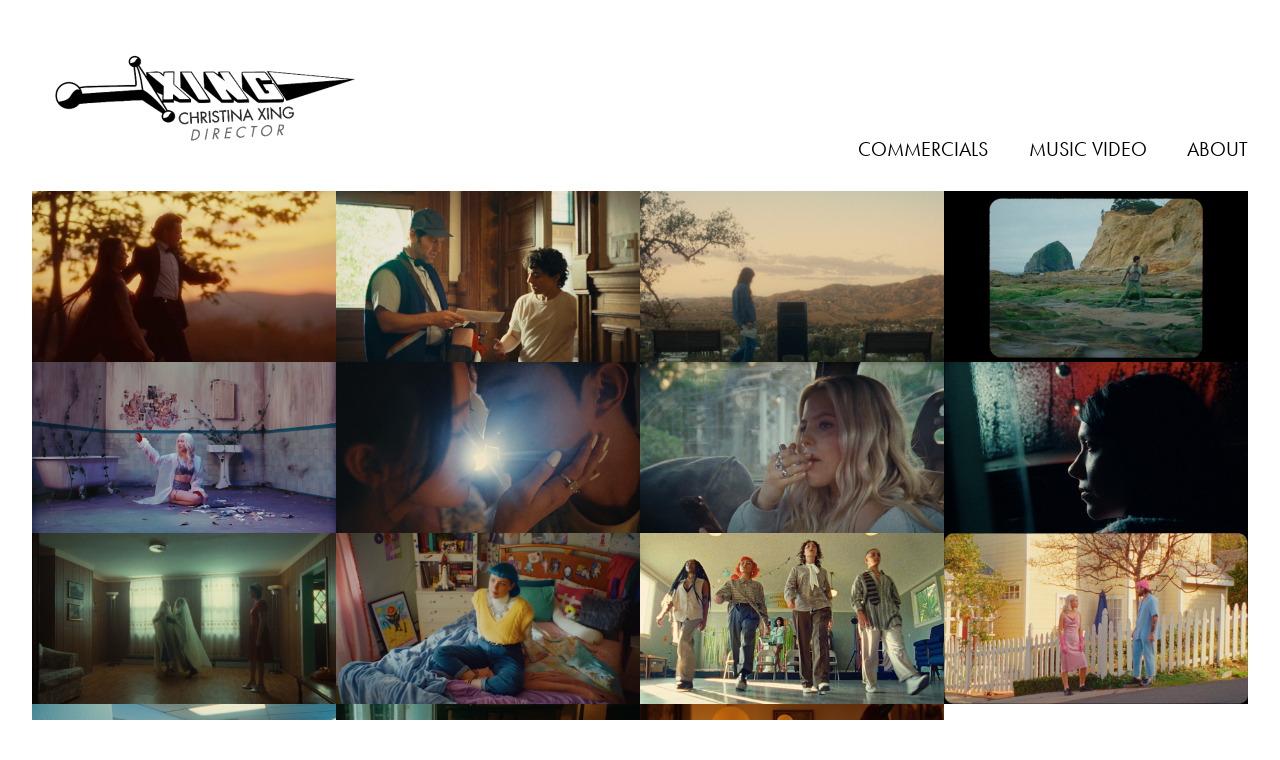

--- FILE ---
content_type: text/html; charset=utf-8
request_url: https://christinaxing.com/music-video
body_size: 9513
content:



<!DOCTYPE html>
<html class="no-js custom-fonts" lang="en-US">
    <head prefix="og: http://ogp.me/ns#">
        <link rel="preconnect" href="https://christinaxing.com">
        <link rel="preconnect" href="//static.fabrik.io" />
        <link rel="preconnect" href="//blob.fabrik.io" />
        <meta charset="UTF-8">
        <link rel="canonical" href="https://christinaxing.com/music-video" />
        <title>MUSIC VIDEO - Christina Xing / Director</title>
        <meta name="description" content="Christina xing is a freelance director working on commercials, music videos and narratives." />
        <meta name="keywords" content="christina xing, christina xing director, christina xing film, christina xing filmmaker, xing film, christina, xing" />
        <meta name="url" content="https://christinaxing.com/music-video" />
        <meta property="og:url" content="https://christinaxing.com/music-video" />
        <meta property="og:title" content="MUSIC VIDEO" />
        <meta property="og:description" content="Christina xing is a freelance director working on commercials, music videos and narratives." />
        <meta property="og:site_name" content="Christina Xing / Director" />
        <meta property="og:type" content="article" />        
        <meta content="https://static.fabrik.io/1dd9/bc3c19a9a4bf6ecb.png?lossless=1&amp;w=1280&amp;h=1280&amp;fit=max&amp;s=65b2bbaeef21a512261423cf11641ab6" name="twitter:image" /><meta content="https://static.fabrik.io/1dd9/bc3c19a9a4bf6ecb.png?lossless=1&amp;w=1280&amp;h=1280&amp;fit=max&amp;s=65b2bbaeef21a512261423cf11641ab6" property="og:image" /><meta content="image/png" property="og:image:type" /><meta content="https://static.fabrik.io/1dd9/77e53110c569e800.png?lossless=1&amp;w=1280&amp;h=1280&amp;fit=max&amp;s=0a9032d3139b22f38ff4724e16a9346f" property="og:image" /><meta content="image/png" property="og:image:type" /><meta content="https://static.fabrik.io/1dd9/cc1b9f6cadd4850d.png?lossless=1&amp;w=1280&amp;h=1280&amp;fit=max&amp;s=6e460314513b4efad4a23927ce983c9b" property="og:image" /><meta content="image/png" property="og:image:type" /><meta content="https://static.fabrik.io/1dd9/3f9feecb6ea8c1ed.png?lossless=1&amp;w=1280&amp;h=1280&amp;fit=max&amp;s=b68c34fec7781c0bb3bf5e21b791274c" property="og:image" /><meta content="image/png" property="og:image:type" />        
        
        <meta name="twitter:card" content="summary_large_image" />

            <link rel="shortcut icon" href="https://static.fabrik.io/1dd9/91fffa4cdcbaeb6f.ico?s=e1cd8e4b88005f0cb567de3680749328" /> 

            <link rel="apple-touch-icon" href="https://static.fabrik.io/1dd9/391c1bcd0dfec733.png?s=f117ab5c0313b1991dd16b31278d821b" /> 


        <link href="https://blob.fabrik.io/static/2c96dd/core/fabrik.min.css" rel="stylesheet">


        
        
            <script defer src="https://cloud.umami.is/script.js" data-website-id="059b79ea-6263-4a20-947a-862fbfc8d8ad"></script>
        

        
    <meta name="viewport" content="width=device-width, initial-scale=1.0">

    <style>
        :root {
            --site-title-display: none;
            --site-subtitle-display: none; 
            --site-logo-display: block;
            --brand-text-display: none;
            --thumbnails-subtitle: block;
        }
    </style>

    <link href="https://blob.fabrik.io/1dd9/calico-vars-6d5ffd2e71b5d90e.css" rel="stylesheet" /><link href="https://blob.fabrik.io/static/2c96dd/calico/theme.css" rel="stylesheet" />

    <style>


            .main-footer-upper p {
                margin: 0 auto;
            }
                    .play:before {
            content: "Play";
        }
    </style>

    

    <style>
/* .fab-categories-details .overlay strong, .fab-categories-details .overlay em, .fab-pages-home .overlay strong, .fab-pages-home .overlay em, .fab-pages-home .project-block-titles .text-default, .fab-categories-details .project-block-titles .text-default {
   display: none;
  } */

.fab-pages-details-about .content-text figure {
  margin: auto;
  }
  
  .main-header {
    padding-top: 1rem;
    padding-bottom: 0;
  }
</style></head>

    <body class="fab-portfolios-details fab-categories-details fab-portfolios-details-music-video fab-categories-details-music-video tpl-portfolio-thumbnails full-screen social-icon-family-round-stroke-icons">

        


<div class="site-wrap overlay-enabled">

    <header class="main-header">
        <div class="capped">
            <div class="main-header-container">
                <div class="main-header-titles">
                    
    <a href="/" class="brand brand-img brand-png">
        <img src="https://static.fabrik.io/1dd9/136455ee0f2c33d8.png?lossless=1&amp;w=682&amp;fit=max&amp;s=776675bd71090908850888d0f5ee7c52" alt="Christina Xing" />
    </a>

<a href="/" class="brand brand-text">

    <span class="brand-title">Christina Xing</span>

        <span class="brand-subtitle">Director</span>

</a>
                </div>

                <nav class="main-header-nav">
                    <button class="mobile-nav-link">
                        <i class="icon icon-menu"></i>
                    </button>
                    
    <ul class="menu">

          <li class="">

                <a href="/commercial" target="_self">COMMERCIALS</a>

          </li>
          <li class="active">

                <a href="/music-video" target="_self">MUSIC VIDEO</a>

          </li>
          <li class="">

                <a href="/pages/about" target="_self">ABOUT</a>

          </li>
    </ul>

                </nav>
            </div>
        </div>
        <nav class="mobile-nav">
            
    <ul class="menu">

          <li class="">

                <a href="/commercial" target="_self">COMMERCIALS</a>

          </li>
          <li class="active">

                <a href="/music-video" target="_self">MUSIC VIDEO</a>

          </li>
          <li class="">

                <a href="/pages/about" target="_self">ABOUT</a>

          </li>
    </ul>

        </nav>

    </header>

    <main role="main" class="main-body">
        

<div class="category-details-page">
    <div class="capped">
        


<div class="sortable">

        <div class="sortable-media">
            <div class="container-wrap">
                <div class="container">
                    <div class="row col-xs-1 col-sm-3 col-md-4 col-lg-4 col-xl-4">


                            

    <div class="col item">
        <a href="/portfolio/bella-poarch-sweet-delusion" class="project-link mfp-iframe" data-src="https://vimeo.com/1020063043"  >

            <div class="placeholder ratio-16:9">

                        <img alt="Bella Poarch - Sweet Delusion" data-src="https://static.fabrik.io/1dd9/bc3c19a9a4bf6ecb.png?lossless=1&amp;w=720&amp;fit=crop&amp;ar=16:9&amp;s=1c0163e234087ac4cc340709fc103767" data-srcset="https://static.fabrik.io/1dd9/bc3c19a9a4bf6ecb.png?lossless=1&amp;w=480&amp;fit=crop&amp;ar=16:9&amp;s=472bde9f9c82754b1672cfd5e285a28f 480w,https://static.fabrik.io/1dd9/bc3c19a9a4bf6ecb.png?lossless=1&amp;w=720&amp;fit=crop&amp;ar=16:9&amp;s=1c0163e234087ac4cc340709fc103767 720w,https://static.fabrik.io/1dd9/bc3c19a9a4bf6ecb.png?lossless=1&amp;w=960&amp;fit=crop&amp;ar=16:9&amp;s=ab1fd0e5e8e5381a8cd76eca3c1afdc0 960w,https://static.fabrik.io/1dd9/bc3c19a9a4bf6ecb.png?lossless=1&amp;w=1280&amp;fit=crop&amp;ar=16:9&amp;s=7b35313c8f5835b849e7bcfa2da4febd 1280w,https://static.fabrik.io/1dd9/bc3c19a9a4bf6ecb.png?lossless=1&amp;w=1680&amp;fit=crop&amp;ar=16:9&amp;s=4b1f6da4e7ab5dd1e0ad8fce24d06100 1680w,https://static.fabrik.io/1dd9/bc3c19a9a4bf6ecb.png?lossless=1&amp;w=1920&amp;fit=crop&amp;ar=16:9&amp;s=5a9be506cce5c603d04c5be515654073 1920w,https://static.fabrik.io/1dd9/bc3c19a9a4bf6ecb.png?lossless=1&amp;w=2560&amp;fit=crop&amp;ar=16:9&amp;s=32724d0786e8a091ecca20b5808a863b 2560w,https://static.fabrik.io/1dd9/bc3c19a9a4bf6ecb.png?lossless=1&amp;w=3840&amp;fit=crop&amp;ar=16:9&amp;s=cc383d90f647da2b12d05db177a1b109 3840w" data-sizes="auto" class="lazyload" data-w="1908" data-h="1066" data-ar="954:533"></img>

            </div>

            <div class="overlay">
                <div>
                    <strong>Bella Poarch - Sweet Delusion</strong>
                        <em>MUSIC VIDEO</em>
                </div>
            </div>
        </a>
    </div>
    <div class="col item">
        <a href="/portfolio/claud-a-good-thing" class="project-link mfp-iframe" data-src="https://vimeo.com/845586754"  >

            <div class="placeholder ratio-16:9">

                        <img alt="Claud - A Good Thing" data-src="https://static.fabrik.io/1dd9/77e53110c569e800.png?lossless=1&amp;w=720&amp;fit=crop&amp;ar=16:9&amp;s=a49b1a7a2d4d0084d2ac786232ec5e63" data-srcset="https://static.fabrik.io/1dd9/77e53110c569e800.png?lossless=1&amp;w=480&amp;fit=crop&amp;ar=16:9&amp;s=b19b68d40ea53f115d2cd7d73e206fc4 480w,https://static.fabrik.io/1dd9/77e53110c569e800.png?lossless=1&amp;w=720&amp;fit=crop&amp;ar=16:9&amp;s=a49b1a7a2d4d0084d2ac786232ec5e63 720w,https://static.fabrik.io/1dd9/77e53110c569e800.png?lossless=1&amp;w=960&amp;fit=crop&amp;ar=16:9&amp;s=dcc4e9068bcfdaf587723de79e7cd97c 960w,https://static.fabrik.io/1dd9/77e53110c569e800.png?lossless=1&amp;w=1280&amp;fit=crop&amp;ar=16:9&amp;s=9040de523c47be3612e47b56a95c6c36 1280w,https://static.fabrik.io/1dd9/77e53110c569e800.png?lossless=1&amp;w=1680&amp;fit=crop&amp;ar=16:9&amp;s=87fa69637eb1748e25adce767d62c68d 1680w,https://static.fabrik.io/1dd9/77e53110c569e800.png?lossless=1&amp;w=1920&amp;fit=crop&amp;ar=16:9&amp;s=73efcb77f59ae6681d56acd6bcddba30 1920w,https://static.fabrik.io/1dd9/77e53110c569e800.png?lossless=1&amp;w=2560&amp;fit=crop&amp;ar=16:9&amp;s=bf772e5a6f355890f10721471d3b81ca 2560w,https://static.fabrik.io/1dd9/77e53110c569e800.png?lossless=1&amp;w=3840&amp;fit=crop&amp;ar=16:9&amp;s=4b2a79b8b0fa0415f33c2875fe64ab0c 3840w" data-sizes="auto" class="lazyload"></img>

            </div>

            <div class="overlay">
                <div>
                    <strong>Claud - A Good Thing</strong>
                        <em>MUSIC VIDEO</em>
                </div>
            </div>
        </a>
    </div>
    <div class="col item">
        <a href="/portfolio/courtney-barnett-write-a-list-of-things-to-look-forward-to" class="project-link mfp-iframe" data-src="https://vimeo.com/617695086"  >

            <div class="placeholder ratio-16:9">

                        <img alt="Courtney Barnett - Write A List Of Things To Look Forward To" data-src="https://static.fabrik.io/1dd9/cc1b9f6cadd4850d.png?lossless=1&amp;w=720&amp;fit=crop&amp;ar=16:9&amp;s=b991ec5f68e65146ca8e41aa09f00a24" data-srcset="https://static.fabrik.io/1dd9/cc1b9f6cadd4850d.png?lossless=1&amp;w=480&amp;fit=crop&amp;ar=16:9&amp;s=857f934901e22ee8d3af44056e43c430 480w,https://static.fabrik.io/1dd9/cc1b9f6cadd4850d.png?lossless=1&amp;w=720&amp;fit=crop&amp;ar=16:9&amp;s=b991ec5f68e65146ca8e41aa09f00a24 720w,https://static.fabrik.io/1dd9/cc1b9f6cadd4850d.png?lossless=1&amp;w=960&amp;fit=crop&amp;ar=16:9&amp;s=1330ed9c5d0cc202b3ab8ab01836a7a4 960w,https://static.fabrik.io/1dd9/cc1b9f6cadd4850d.png?lossless=1&amp;w=1280&amp;fit=crop&amp;ar=16:9&amp;s=f6949097218c069d428c1a74d0d3aa95 1280w,https://static.fabrik.io/1dd9/cc1b9f6cadd4850d.png?lossless=1&amp;w=1680&amp;fit=crop&amp;ar=16:9&amp;s=10f1e06641733118accfb8acc734c2ca 1680w,https://static.fabrik.io/1dd9/cc1b9f6cadd4850d.png?lossless=1&amp;w=1920&amp;fit=crop&amp;ar=16:9&amp;s=c2695d9603485d6e003d7e47f06e4e05 1920w,https://static.fabrik.io/1dd9/cc1b9f6cadd4850d.png?lossless=1&amp;w=2560&amp;fit=crop&amp;ar=16:9&amp;s=6a77dbf976de087aa0118888d99be6ab 2560w,https://static.fabrik.io/1dd9/cc1b9f6cadd4850d.png?lossless=1&amp;w=3840&amp;fit=crop&amp;ar=16:9&amp;s=c255f95efaba282a5547eacce37b6c0e 3840w" data-sizes="auto" class="lazyload"></img>

            </div>

            <div class="overlay">
                <div>
                    <strong>Courtney Barnett - Write A List Of Things To Look Forward To</strong>
                        <em>MUSIC VIDEO</em>
                </div>
            </div>
        </a>
    </div>
    <div class="col item">
        <a href="/portfolio/jeremy-zucker-ok" class="project-link mfp-iframe" data-src="https://www.youtube.com/watch?v=3Pf90HeM1Zc"  >

            <div class="placeholder ratio-16:9">

                        <img alt="Jeremy Zucker - OK" data-src="https://static.fabrik.io/1dd9/3f9feecb6ea8c1ed.png?lossless=1&amp;w=720&amp;fit=crop&amp;ar=16:9&amp;s=79d23bd5391755bd1f1258abeed7f4d8" data-srcset="https://static.fabrik.io/1dd9/3f9feecb6ea8c1ed.png?lossless=1&amp;w=480&amp;fit=crop&amp;ar=16:9&amp;s=2d3642d69b32f75d3a34015293077084 480w,https://static.fabrik.io/1dd9/3f9feecb6ea8c1ed.png?lossless=1&amp;w=720&amp;fit=crop&amp;ar=16:9&amp;s=79d23bd5391755bd1f1258abeed7f4d8 720w,https://static.fabrik.io/1dd9/3f9feecb6ea8c1ed.png?lossless=1&amp;w=960&amp;fit=crop&amp;ar=16:9&amp;s=74491962e94747099df9e351e3486d87 960w,https://static.fabrik.io/1dd9/3f9feecb6ea8c1ed.png?lossless=1&amp;w=1280&amp;fit=crop&amp;ar=16:9&amp;s=b2b2d63076fbbf8d5ebedd8d06641585 1280w,https://static.fabrik.io/1dd9/3f9feecb6ea8c1ed.png?lossless=1&amp;w=1680&amp;fit=crop&amp;ar=16:9&amp;s=27a199ad9e19b64d595a6947a2c81019 1680w,https://static.fabrik.io/1dd9/3f9feecb6ea8c1ed.png?lossless=1&amp;w=1920&amp;fit=crop&amp;ar=16:9&amp;s=9a6eb9954dd1c9a24b3a7c5d7fc8c1aa 1920w,https://static.fabrik.io/1dd9/3f9feecb6ea8c1ed.png?lossless=1&amp;w=2560&amp;fit=crop&amp;ar=16:9&amp;s=4929aaa03fa18fc67ed7d1ad4ada7d2b 2560w,https://static.fabrik.io/1dd9/3f9feecb6ea8c1ed.png?lossless=1&amp;w=3840&amp;fit=crop&amp;ar=16:9&amp;s=ee4af7470989b37d095d47ee393584fa 3840w" data-sizes="auto" class="lazyload"></img>

            </div>

            <div class="overlay">
                <div>
                    <strong>Jeremy Zucker - OK</strong>
                        <em>MUSIC VIDEO</em>
                </div>
            </div>
        </a>
    </div>
    <div class="col item">
        <a href="/portfolio/bella-poarch-will-you-always-love-her" class="project-link mfp-iframe" data-src="https://www.youtube.com/watch?v=vS-ufq001Ss"  >

            <div class="placeholder ratio-16:9">

                        <img alt="Bella Poarch - Will You Always Love Her?" data-src="https://static.fabrik.io/1dd9/eff2fbb657ab816b.png?lossless=1&amp;w=720&amp;fit=crop&amp;ar=16:9&amp;s=541a3e97583cb0b3336fdc9f6890b1b5" data-srcset="https://static.fabrik.io/1dd9/eff2fbb657ab816b.png?lossless=1&amp;w=480&amp;fit=crop&amp;ar=16:9&amp;s=9efadb0a4c103f97e0d3e89af575e034 480w,https://static.fabrik.io/1dd9/eff2fbb657ab816b.png?lossless=1&amp;w=720&amp;fit=crop&amp;ar=16:9&amp;s=541a3e97583cb0b3336fdc9f6890b1b5 720w,https://static.fabrik.io/1dd9/eff2fbb657ab816b.png?lossless=1&amp;w=960&amp;fit=crop&amp;ar=16:9&amp;s=a712a64cef7be081048d29ceac6148c0 960w,https://static.fabrik.io/1dd9/eff2fbb657ab816b.png?lossless=1&amp;w=1280&amp;fit=crop&amp;ar=16:9&amp;s=792c7db612b254d4736bf49217cb7497 1280w,https://static.fabrik.io/1dd9/eff2fbb657ab816b.png?lossless=1&amp;w=1680&amp;fit=crop&amp;ar=16:9&amp;s=333dc2d1190a0000c5fb76a80a007bc2 1680w,https://static.fabrik.io/1dd9/eff2fbb657ab816b.png?lossless=1&amp;w=1920&amp;fit=crop&amp;ar=16:9&amp;s=f9bc6c2225adfef5007c50d0f2e9a6cf 1920w,https://static.fabrik.io/1dd9/eff2fbb657ab816b.png?lossless=1&amp;w=2560&amp;fit=crop&amp;ar=16:9&amp;s=3736f815c769b1879eadd15651d7605d 2560w,https://static.fabrik.io/1dd9/eff2fbb657ab816b.png?lossless=1&amp;w=3840&amp;fit=crop&amp;ar=16:9&amp;s=444223de6c78dafd030d0802b89dbcbf 3840w" data-sizes="auto" class="lazyload" data-w="1115" data-h="622" data-ar="1115:622"></img>

            </div>

            <div class="overlay">
                <div>
                    <strong>Bella Poarch - Will You Always Love Her?</strong>
                        <em>MUSIC VIDEO</em>
                </div>
            </div>
        </a>
    </div>
    <div class="col item">
        <a href="/portfolio/gi-dle-i-do-a-love-story-in-los-angeles" class="project-link mfp-iframe" data-src="https://www.youtube.com/watch?v=1u3zlCiIwwk"  >

            <div class="placeholder ratio-16:9">

                        <img alt="(G)I-DLE - I DO: A Love Story In Los Angeles" data-src="https://static.fabrik.io/1dd9/6b0c4e37fff8d228.png?lossless=1&amp;w=720&amp;fit=crop&amp;ar=16:9&amp;s=8d8eecb347cf4c00c4315b9725bc3d95" data-srcset="https://static.fabrik.io/1dd9/6b0c4e37fff8d228.png?lossless=1&amp;w=480&amp;fit=crop&amp;ar=16:9&amp;s=46f616f1ccdc405e4edbe7c8d09b1350 480w,https://static.fabrik.io/1dd9/6b0c4e37fff8d228.png?lossless=1&amp;w=720&amp;fit=crop&amp;ar=16:9&amp;s=8d8eecb347cf4c00c4315b9725bc3d95 720w,https://static.fabrik.io/1dd9/6b0c4e37fff8d228.png?lossless=1&amp;w=960&amp;fit=crop&amp;ar=16:9&amp;s=6fd24dfeea0c2333a1bf243796727bf2 960w,https://static.fabrik.io/1dd9/6b0c4e37fff8d228.png?lossless=1&amp;w=1280&amp;fit=crop&amp;ar=16:9&amp;s=85beafd252e2d934c12cb900ecc1937d 1280w,https://static.fabrik.io/1dd9/6b0c4e37fff8d228.png?lossless=1&amp;w=1680&amp;fit=crop&amp;ar=16:9&amp;s=112ca58e31f8788b30fe4059d48c66cf 1680w,https://static.fabrik.io/1dd9/6b0c4e37fff8d228.png?lossless=1&amp;w=1920&amp;fit=crop&amp;ar=16:9&amp;s=38d7cf7e18cd23cc7e044581a92f42d1 1920w,https://static.fabrik.io/1dd9/6b0c4e37fff8d228.png?lossless=1&amp;w=2560&amp;fit=crop&amp;ar=16:9&amp;s=eda89a3fdb24ef2cc99a2490ae4f6559 2560w,https://static.fabrik.io/1dd9/6b0c4e37fff8d228.png?lossless=1&amp;w=3840&amp;fit=crop&amp;ar=16:9&amp;s=2db8e76e155f46350a1252e44d961ee0 3840w" data-sizes="auto" class="lazyload" data-w="1608" data-h="896" data-ar="201:112"></img>

            </div>

            <div class="overlay">
                <div>
                    <strong>(G)I-DLE - I DO: A Love Story In Los Angeles</strong>
                        <em>MUSIC VIDEO</em>
                </div>
            </div>
        </a>
    </div>
    <div class="col item">
        <a href="/portfolio/renee-rapp-dont-tell-my-mom" class="project-link mfp-iframe" data-src="https://www.youtube.com/watch?v=5yeDzD5dXfI"  >

            <div class="placeholder ratio-16:9">

                        <img alt="Rene&#xE9; Rapp - Don&#x27;t Tell My Mom" data-src="https://static.fabrik.io/1dd9/a97d32d9b85ae508.png?lossless=1&amp;w=720&amp;fit=crop&amp;ar=16:9&amp;s=84c82e53ba0a7c0aaef840f6e7611c71" data-srcset="https://static.fabrik.io/1dd9/a97d32d9b85ae508.png?lossless=1&amp;w=480&amp;fit=crop&amp;ar=16:9&amp;s=d29ff279d8ae77e099b1c9a22c19fb50 480w,https://static.fabrik.io/1dd9/a97d32d9b85ae508.png?lossless=1&amp;w=720&amp;fit=crop&amp;ar=16:9&amp;s=84c82e53ba0a7c0aaef840f6e7611c71 720w,https://static.fabrik.io/1dd9/a97d32d9b85ae508.png?lossless=1&amp;w=960&amp;fit=crop&amp;ar=16:9&amp;s=4c541efbc54965122609af37a335576c 960w,https://static.fabrik.io/1dd9/a97d32d9b85ae508.png?lossless=1&amp;w=1280&amp;fit=crop&amp;ar=16:9&amp;s=5c086fe74f7895338dba80f392f27ee3 1280w,https://static.fabrik.io/1dd9/a97d32d9b85ae508.png?lossless=1&amp;w=1680&amp;fit=crop&amp;ar=16:9&amp;s=fe71e4f63f8f82f6edaeaa783201f276 1680w,https://static.fabrik.io/1dd9/a97d32d9b85ae508.png?lossless=1&amp;w=1920&amp;fit=crop&amp;ar=16:9&amp;s=a654eb76ae35bc409cd2271dbfb73991 1920w,https://static.fabrik.io/1dd9/a97d32d9b85ae508.png?lossless=1&amp;w=2560&amp;fit=crop&amp;ar=16:9&amp;s=09db479e5f251759b62db055d6b33463 2560w,https://static.fabrik.io/1dd9/a97d32d9b85ae508.png?lossless=1&amp;w=3840&amp;fit=crop&amp;ar=16:9&amp;s=0d412b22c98ac5d0d73672adc33b6767 3840w" data-sizes="auto" class="lazyload" data-w="3456" data-h="1842" data-ar="576:307"></img>

            </div>

            <div class="overlay">
                <div>
                    <strong>Rene&#xE9; Rapp - Don&#x27;t Tell My Mom</strong>
                        <em>MUSIC VIDEO</em>
                </div>
            </div>
        </a>
    </div>
    <div class="col item">
        <a href="/portfolio/kflay-nothing-can-kill-us" class="project-link mfp-iframe" data-src="https://vimeo.com/642494177"  >

            <div class="placeholder ratio-16:9">

                        <img alt="K.Flay - Nothing Can Kill Us" data-src="https://static.fabrik.io/1dd9/8d7003ac3545930f.png?lossless=1&amp;w=720&amp;fit=crop&amp;ar=16:9&amp;s=c3bb1a0ec7ab964e38d23a3f9c9f6804" data-srcset="https://static.fabrik.io/1dd9/8d7003ac3545930f.png?lossless=1&amp;w=480&amp;fit=crop&amp;ar=16:9&amp;s=a3f4c98c6a460a50ec3445aaad58cbd6 480w,https://static.fabrik.io/1dd9/8d7003ac3545930f.png?lossless=1&amp;w=720&amp;fit=crop&amp;ar=16:9&amp;s=c3bb1a0ec7ab964e38d23a3f9c9f6804 720w,https://static.fabrik.io/1dd9/8d7003ac3545930f.png?lossless=1&amp;w=960&amp;fit=crop&amp;ar=16:9&amp;s=078f137ca7fa9659a961bbb572493194 960w,https://static.fabrik.io/1dd9/8d7003ac3545930f.png?lossless=1&amp;w=1280&amp;fit=crop&amp;ar=16:9&amp;s=e82fce830b37880358cff2186f484099 1280w,https://static.fabrik.io/1dd9/8d7003ac3545930f.png?lossless=1&amp;w=1680&amp;fit=crop&amp;ar=16:9&amp;s=5ceacd38615f1a5f078c5e6369b7cf8e 1680w,https://static.fabrik.io/1dd9/8d7003ac3545930f.png?lossless=1&amp;w=1920&amp;fit=crop&amp;ar=16:9&amp;s=d85daa40598bc81fb7d84c0fdb2ca489 1920w,https://static.fabrik.io/1dd9/8d7003ac3545930f.png?lossless=1&amp;w=2560&amp;fit=crop&amp;ar=16:9&amp;s=2f301f60d15edf24c64c526f58ae91d9 2560w,https://static.fabrik.io/1dd9/8d7003ac3545930f.png?lossless=1&amp;w=3840&amp;fit=crop&amp;ar=16:9&amp;s=eaa08dad8f32af330b2001cdf1d3c2c5 3840w" data-sizes="auto" class="lazyload"></img>

            </div>

            <div class="overlay">
                <div>
                    <strong>K.Flay - Nothing Can Kill Us</strong>
                        <em>MUSIC VIDEO</em>
                </div>
            </div>
        </a>
    </div>
    <div class="col item">
        <a href="/portfolio/frances-forever-paranoia-party" class="project-link mfp-iframe" data-src="https://vimeo.com/568839479"  >

            <div class="placeholder ratio-16:9">

                        <img alt="Frances Forever - Paranoia Party" data-src="https://static.fabrik.io/1dd9/a3deda3539373f68.jpeg?lossless=1&amp;w=720&amp;fit=crop&amp;ar=16:9&amp;s=aeb05852b4cf00f764c75b046cf53c6a" data-srcset="https://static.fabrik.io/1dd9/a3deda3539373f68.jpeg?lossless=1&amp;w=480&amp;fit=crop&amp;ar=16:9&amp;s=c3bfdc6c53ac8178d93a5887bd4c5068 480w,https://static.fabrik.io/1dd9/a3deda3539373f68.jpeg?lossless=1&amp;w=720&amp;fit=crop&amp;ar=16:9&amp;s=aeb05852b4cf00f764c75b046cf53c6a 720w,https://static.fabrik.io/1dd9/a3deda3539373f68.jpeg?lossless=1&amp;w=960&amp;fit=crop&amp;ar=16:9&amp;s=5a5d61315b7ca2effa0cd93586e95e4f 960w,https://static.fabrik.io/1dd9/a3deda3539373f68.jpeg?lossless=1&amp;w=1280&amp;fit=crop&amp;ar=16:9&amp;s=0e8fc31ad1c6878f162162beafe3eb78 1280w,https://static.fabrik.io/1dd9/a3deda3539373f68.jpeg?lossless=1&amp;w=1680&amp;fit=crop&amp;ar=16:9&amp;s=590934ddf934da989a0f1db5255623fd 1680w,https://static.fabrik.io/1dd9/a3deda3539373f68.jpeg?lossless=1&amp;w=1920&amp;fit=crop&amp;ar=16:9&amp;s=4103135e77ac93812b18b5ac4d628855 1920w,https://static.fabrik.io/1dd9/a3deda3539373f68.jpeg?lossless=1&amp;w=2560&amp;fit=crop&amp;ar=16:9&amp;s=e511dcf1806649ba32636ebad3444093 2560w,https://static.fabrik.io/1dd9/a3deda3539373f68.jpeg?lossless=1&amp;w=3840&amp;fit=crop&amp;ar=16:9&amp;s=f9d18c6d809cf8658535c71ece474ca2 3840w" data-sizes="auto" class="lazyload"></img>

            </div>

            <div class="overlay">
                <div>
                    <strong>Frances Forever - Paranoia Party</strong>
                        <em>MUSIC VIDEO</em>
                </div>
            </div>
        </a>
    </div>
    <div class="col item">
        <a href="/portfolio/frances-forever-space-girl" class="project-link mfp-iframe" data-src="https://vimeo.com/516005280"  >

            <div class="placeholder ratio-16:9">

                        <img alt="Frances Forever - Space Girl" data-src="https://static.fabrik.io/1dd9/45fe196d028cf163.png?lossless=1&amp;w=720&amp;fit=crop&amp;ar=16:9&amp;s=16cb39b512530cc84279e63e0a47460d" data-srcset="https://static.fabrik.io/1dd9/45fe196d028cf163.png?lossless=1&amp;w=480&amp;fit=crop&amp;ar=16:9&amp;s=5e5adb36d14b5806d2c405b93f60db6b 480w,https://static.fabrik.io/1dd9/45fe196d028cf163.png?lossless=1&amp;w=720&amp;fit=crop&amp;ar=16:9&amp;s=16cb39b512530cc84279e63e0a47460d 720w,https://static.fabrik.io/1dd9/45fe196d028cf163.png?lossless=1&amp;w=960&amp;fit=crop&amp;ar=16:9&amp;s=b443a8df52d17739d2f37efee09fea7a 960w,https://static.fabrik.io/1dd9/45fe196d028cf163.png?lossless=1&amp;w=1280&amp;fit=crop&amp;ar=16:9&amp;s=f9d6cd7b516bbb3e00a471ab322d3e07 1280w,https://static.fabrik.io/1dd9/45fe196d028cf163.png?lossless=1&amp;w=1680&amp;fit=crop&amp;ar=16:9&amp;s=d5a30b055b613a0e3857f93c174cb9fe 1680w,https://static.fabrik.io/1dd9/45fe196d028cf163.png?lossless=1&amp;w=1920&amp;fit=crop&amp;ar=16:9&amp;s=434cbec7f6cf2789a94be64d225202c6 1920w,https://static.fabrik.io/1dd9/45fe196d028cf163.png?lossless=1&amp;w=2560&amp;fit=crop&amp;ar=16:9&amp;s=fc5e17338fc3dd6a040bb71cd0fe3893 2560w,https://static.fabrik.io/1dd9/45fe196d028cf163.png?lossless=1&amp;w=3840&amp;fit=crop&amp;ar=16:9&amp;s=8448cfd19421214a1ccd7f7418914287 3840w" data-sizes="auto" class="lazyload"></img>

            </div>

            <div class="overlay">
                <div>
                    <strong>Frances Forever - Space Girl</strong>
                        <em>MUSIC VIDEO</em>
                </div>
            </div>
        </a>
    </div>
    <div class="col item">
        <a href="/portfolio/claud-gold" class="project-link mfp-iframe" data-src="https://vimeo.com/467831639"  >

            <div class="placeholder ratio-16:9">

                        <img alt="Claud - Gold" data-src="https://static.fabrik.io/1dd9/9d59897a79924de.png?lossless=1&amp;w=720&amp;fit=crop&amp;ar=16:9&amp;s=897faa4b072849bf6aaff9eda7b7800c" data-srcset="https://static.fabrik.io/1dd9/9d59897a79924de.png?lossless=1&amp;w=480&amp;fit=crop&amp;ar=16:9&amp;s=da1d494b3f6f06ff53176eaebdd2e792 480w,https://static.fabrik.io/1dd9/9d59897a79924de.png?lossless=1&amp;w=720&amp;fit=crop&amp;ar=16:9&amp;s=897faa4b072849bf6aaff9eda7b7800c 720w,https://static.fabrik.io/1dd9/9d59897a79924de.png?lossless=1&amp;w=960&amp;fit=crop&amp;ar=16:9&amp;s=5b9d63c542bdc07a8d47eb6ec75e8bc2 960w,https://static.fabrik.io/1dd9/9d59897a79924de.png?lossless=1&amp;w=1280&amp;fit=crop&amp;ar=16:9&amp;s=07bd61d856f0276b5ebe0cd01dbc26e7 1280w,https://static.fabrik.io/1dd9/9d59897a79924de.png?lossless=1&amp;w=1680&amp;fit=crop&amp;ar=16:9&amp;s=db4f197bc9569faa7c579174949d46c4 1680w,https://static.fabrik.io/1dd9/9d59897a79924de.png?lossless=1&amp;w=1920&amp;fit=crop&amp;ar=16:9&amp;s=b9204952693902a38eef1f13853f9356 1920w,https://static.fabrik.io/1dd9/9d59897a79924de.png?lossless=1&amp;w=2560&amp;fit=crop&amp;ar=16:9&amp;s=30ab50fb7378870dfcbffbcd95e92275 2560w,https://static.fabrik.io/1dd9/9d59897a79924de.png?lossless=1&amp;w=3840&amp;fit=crop&amp;ar=16:9&amp;s=fb80dea68741d0d3e3bf53e5825410d6 3840w" data-sizes="auto" class="lazyload"></img>

            </div>

            <div class="overlay">
                <div>
                    <strong>Claud - Gold</strong>
                        <em>MUSIC VIDEO</em>
                </div>
            </div>
        </a>
    </div>
    <div class="col item">
        <a href="/portfolio/fiji-blue-it-takes-two" class="project-link mfp-iframe" data-src="https://vimeo.com/516101659"  >

            <div class="placeholder ratio-16:9">

                        <img alt="Fiji Blue - It Takes Two" data-src="https://static.fabrik.io/1dd9/77befe83fa34974c.png?lossless=1&amp;w=720&amp;fit=crop&amp;ar=16:9&amp;s=b166f64f1014d45b9c0643f138fa9f8b" data-srcset="https://static.fabrik.io/1dd9/77befe83fa34974c.png?lossless=1&amp;w=480&amp;fit=crop&amp;ar=16:9&amp;s=5746ee4918e863a5243861ce7998900a 480w,https://static.fabrik.io/1dd9/77befe83fa34974c.png?lossless=1&amp;w=720&amp;fit=crop&amp;ar=16:9&amp;s=b166f64f1014d45b9c0643f138fa9f8b 720w,https://static.fabrik.io/1dd9/77befe83fa34974c.png?lossless=1&amp;w=960&amp;fit=crop&amp;ar=16:9&amp;s=7745873047130f2c34ed0240f09ec949 960w,https://static.fabrik.io/1dd9/77befe83fa34974c.png?lossless=1&amp;w=1280&amp;fit=crop&amp;ar=16:9&amp;s=5eb16c86c0873b500cf40c2e2cfba059 1280w,https://static.fabrik.io/1dd9/77befe83fa34974c.png?lossless=1&amp;w=1680&amp;fit=crop&amp;ar=16:9&amp;s=53e811659e3429d71bd56843f8c3506f 1680w,https://static.fabrik.io/1dd9/77befe83fa34974c.png?lossless=1&amp;w=1920&amp;fit=crop&amp;ar=16:9&amp;s=4fcbba0f51ef7e0f4e135a222dbdf4c3 1920w,https://static.fabrik.io/1dd9/77befe83fa34974c.png?lossless=1&amp;w=2560&amp;fit=crop&amp;ar=16:9&amp;s=aa8b0fe18c9b97619e1ec24451049d66 2560w,https://static.fabrik.io/1dd9/77befe83fa34974c.png?lossless=1&amp;w=3840&amp;fit=crop&amp;ar=16:9&amp;s=82da758fc19f74ab683416933cc4070d 3840w" data-sizes="auto" class="lazyload"></img>

            </div>

            <div class="overlay">
                <div>
                    <strong>Fiji Blue - It Takes Two</strong>
                        <em>MUSIC VIDEO</em>
                </div>
            </div>
        </a>
    </div>
    <div class="col item">
        <a href="/portfolio/shaed-ft-lewis-del-mar-high-dive" class="project-link mfp-iframe" data-src="https://www.youtube.com/watch?v=Pdok2N1cL0Q"  >

            <div class="placeholder ratio-16:9">

                        <img alt="Shaed ft. Lewis Del Mar - High Dive" data-src="https://static.fabrik.io/1dd9/1186b5e851f8df8e.png?lossless=1&amp;w=720&amp;fit=crop&amp;ar=16:9&amp;s=c663287a267c52974ead4c3f7da2142d" data-srcset="https://static.fabrik.io/1dd9/1186b5e851f8df8e.png?lossless=1&amp;w=480&amp;fit=crop&amp;ar=16:9&amp;s=4f3738dd5abbf8292eb2d4ed744f2734 480w,https://static.fabrik.io/1dd9/1186b5e851f8df8e.png?lossless=1&amp;w=720&amp;fit=crop&amp;ar=16:9&amp;s=c663287a267c52974ead4c3f7da2142d 720w,https://static.fabrik.io/1dd9/1186b5e851f8df8e.png?lossless=1&amp;w=960&amp;fit=crop&amp;ar=16:9&amp;s=02b97d8b2c4cf10a814cef839e17c513 960w,https://static.fabrik.io/1dd9/1186b5e851f8df8e.png?lossless=1&amp;w=1280&amp;fit=crop&amp;ar=16:9&amp;s=c994d59f8c0c415548d9476c30d97f54 1280w,https://static.fabrik.io/1dd9/1186b5e851f8df8e.png?lossless=1&amp;w=1680&amp;fit=crop&amp;ar=16:9&amp;s=9d392bfb38e282d2d6b7f875c92ddc63 1680w,https://static.fabrik.io/1dd9/1186b5e851f8df8e.png?lossless=1&amp;w=1920&amp;fit=crop&amp;ar=16:9&amp;s=e9b1a519c74a2d2ac8cfbc70b51c0c6c 1920w,https://static.fabrik.io/1dd9/1186b5e851f8df8e.png?lossless=1&amp;w=2560&amp;fit=crop&amp;ar=16:9&amp;s=b8ef64d18900b88dba52422b7aa23a00 2560w,https://static.fabrik.io/1dd9/1186b5e851f8df8e.png?lossless=1&amp;w=3840&amp;fit=crop&amp;ar=16:9&amp;s=13794a7cf82b7a6696f643558af8d73e 3840w" data-sizes="auto" class="lazyload"></img>

            </div>

            <div class="overlay">
                <div>
                    <strong>Shaed ft. Lewis Del Mar - High Dive</strong>
                        <em>MUSIC VIDEO</em>
                </div>
            </div>
        </a>
    </div>
    <div class="col item">
        <a href="/portfolio/dhruv-grateful" class="project-link mfp-iframe" data-src="https://www.youtube.com/watch?v=fvoDTcA9_6A"  >

            <div class="placeholder ratio-16:9">

                        <img alt="Dhruv - Grateful" data-src="https://static.fabrik.io/1dd9/511ac028025c28fe.png?lossless=1&amp;w=720&amp;fit=crop&amp;ar=16:9&amp;s=486fee28f97bc511781b22aff5767585" data-srcset="https://static.fabrik.io/1dd9/511ac028025c28fe.png?lossless=1&amp;w=480&amp;fit=crop&amp;ar=16:9&amp;s=a1ff7375e5c50fbcc95c1b59c4e55fd9 480w,https://static.fabrik.io/1dd9/511ac028025c28fe.png?lossless=1&amp;w=720&amp;fit=crop&amp;ar=16:9&amp;s=486fee28f97bc511781b22aff5767585 720w,https://static.fabrik.io/1dd9/511ac028025c28fe.png?lossless=1&amp;w=960&amp;fit=crop&amp;ar=16:9&amp;s=23c11cad995ccd5c9515314e09e057bc 960w,https://static.fabrik.io/1dd9/511ac028025c28fe.png?lossless=1&amp;w=1280&amp;fit=crop&amp;ar=16:9&amp;s=eeb3e7937392ff8340d7eb7b1fb361d6 1280w,https://static.fabrik.io/1dd9/511ac028025c28fe.png?lossless=1&amp;w=1680&amp;fit=crop&amp;ar=16:9&amp;s=6aaac0417111dfc29c03310ee66e8497 1680w,https://static.fabrik.io/1dd9/511ac028025c28fe.png?lossless=1&amp;w=1920&amp;fit=crop&amp;ar=16:9&amp;s=6c2b3474e88b7feecff38c824331efeb 1920w,https://static.fabrik.io/1dd9/511ac028025c28fe.png?lossless=1&amp;w=2560&amp;fit=crop&amp;ar=16:9&amp;s=22eb0616705782a0cb9897711bf7522a 2560w,https://static.fabrik.io/1dd9/511ac028025c28fe.png?lossless=1&amp;w=3840&amp;fit=crop&amp;ar=16:9&amp;s=25d18ec7908199b6877ce2c1a326a7bb 3840w" data-sizes="auto" class="lazyload"></img>

            </div>

            <div class="overlay">
                <div>
                    <strong>Dhruv - Grateful</strong>
                        <em>MUSIC VIDEO</em>
                </div>
            </div>
        </a>
    </div>
    <div class="col item">
        <a href="/portfolio/claud-wish-you-were-gay" class="project-link mfp-iframe" data-src="https://www.youtube.com/watch?v=aOLEVib6rjw"  >

            <div class="placeholder ratio-16:9">

                        <img alt="Claud - Wish You Were Gay" data-src="https://static.fabrik.io/1dd9/9baadc7dd19acae3.JPG?lossless=1&amp;w=720&amp;fit=crop&amp;ar=16:9&amp;s=ac37622410664386e632a9dcf715dac1" data-srcset="https://static.fabrik.io/1dd9/9baadc7dd19acae3.JPG?lossless=1&amp;w=480&amp;fit=crop&amp;ar=16:9&amp;s=d2b64f805c668c0f9c2a79912085d7ad 480w,https://static.fabrik.io/1dd9/9baadc7dd19acae3.JPG?lossless=1&amp;w=720&amp;fit=crop&amp;ar=16:9&amp;s=ac37622410664386e632a9dcf715dac1 720w,https://static.fabrik.io/1dd9/9baadc7dd19acae3.JPG?lossless=1&amp;w=960&amp;fit=crop&amp;ar=16:9&amp;s=22bd1a2a8e20bc8702cb5c2d6074a593 960w,https://static.fabrik.io/1dd9/9baadc7dd19acae3.JPG?lossless=1&amp;w=1280&amp;fit=crop&amp;ar=16:9&amp;s=54b6017d6554c2a5a817d72aac200f31 1280w,https://static.fabrik.io/1dd9/9baadc7dd19acae3.JPG?lossless=1&amp;w=1680&amp;fit=crop&amp;ar=16:9&amp;s=b67e4239f23d45262b7c6ca8d6d39ad6 1680w,https://static.fabrik.io/1dd9/9baadc7dd19acae3.JPG?lossless=1&amp;w=1920&amp;fit=crop&amp;ar=16:9&amp;s=cb86745a5feac7f9fdd3f8761cc1aa73 1920w,https://static.fabrik.io/1dd9/9baadc7dd19acae3.JPG?lossless=1&amp;w=2560&amp;fit=crop&amp;ar=16:9&amp;s=827117dd798aa84508d7cbed74581b31 2560w,https://static.fabrik.io/1dd9/9baadc7dd19acae3.JPG?lossless=1&amp;w=3840&amp;fit=crop&amp;ar=16:9&amp;s=8ab3e22dd2c36759c3a85a53d4086e64 3840w" data-sizes="auto" class="lazyload"></img>

            </div>

            <div class="overlay">
                <div>
                    <strong>Claud - Wish You Were Gay</strong>
                        <em>MUSIC VIDEO</em>
                </div>
            </div>
        </a>
    </div>


                    </div>
                </div>
            </div>
        </div>


</div>
            
    </div>
</div>


    </main>

    <footer class="main-footer">

        
    <div class="main-footer-upper">
        <div class="capped">
            <div class="main-footer-upper-inner">
                    <h3><a href="/">Christina Xing</a></h3>
                        <p>Christina Xing is a freelance director working on commercials and music videos.<br />
christinaxingfilm@gmail.com</p>

                <ul class="site-links"><li><a href="https://www.instagram.com/christinaxing/" target="_blank" title="Instagram"><span>Instagram</span><svg class="social-icon icon-instagram" viewBox="0 0 32 32"><path class="classic" d="M16 9.032C13.73 9.032 13.462 9.04 12.566 9.081 11.738 9.119 11.288 9.258 10.988 9.374 10.592 9.528 10.308 9.713 10.011 10.01 9.713 10.307 9.529 10.59 9.375 10.987 9.258 11.286 9.12 11.736 9.082 12.565 9.041 13.462 9.032 13.73 9.032 16S9.04 18.538 9.081 19.436C9.119 20.264 9.258 20.714 9.374 21.014A2.638 2.638 0 0010.01 21.991 2.618 2.618 0 0010.987 22.627C11.286 22.744 11.736 22.882 12.565 22.92 13.461 22.961 13.73 22.97 16 22.97S18.539 22.961 19.435 22.92C20.263 22.882 20.713 22.743 21.013 22.627A2.638 2.638 0 0021.99 21.991C22.288 21.694 22.472 21.411 22.626 21.014 22.743 20.715 22.881 20.265 22.919 19.436 22.96 18.539 22.969 18.271 22.969 16.001S22.96 13.462 22.919 12.566C22.881 11.738 22.742 11.288 22.626 10.988 22.472 10.592 22.287 10.308 21.99 10.011 21.693 9.713 21.41 9.529 21.013 9.375 20.714 9.258 20.264 9.12 19.435 9.082 18.538 9.041 18.27 9.032 16 9.032M16 7.5C18.308 7.5 18.598 7.51 19.505 7.551 20.409 7.592 21.027 7.736 21.568 7.946A4.161 4.161 0 0123.074 8.926 4.175 4.175 0 0124.054 10.432C24.264 10.972 24.408 11.59 24.449 12.495 24.49 13.402 24.5 13.692 24.5 16S24.49 18.598 24.449 19.505C24.408 20.409 24.264 21.027 24.054 21.568 23.837 22.127 23.547 22.601 23.074 23.074A4.175 4.175 0 0121.568 24.054C21.028 24.264 20.41 24.408 19.505 24.449 18.598 24.49 18.308 24.5 16 24.5S13.402 24.49 12.495 24.449C11.591 24.408 10.973 24.264 10.432 24.054 9.873 23.837 9.399 23.547 8.926 23.074 8.454 22.601 8.163 22.127 7.946 21.568 7.736 21.028 7.592 20.41 7.551 19.505 7.51 18.598 7.5 18.308 7.5 16S7.51 13.402 7.551 12.495C7.592 11.591 7.736 10.973 7.946 10.432A4.161 4.161 0 018.926 8.926 4.175 4.175 0 0110.432 7.946C10.972 7.736 11.59 7.592 12.495 7.551 13.402 7.51 13.692 7.5 16 7.5ZM16 11.635A4.365 4.365 0 0116 20.365 4.365 4.365 0 1116 11.635ZM16 18.833A2.833 2.833 0 0016 13.167 2.833 2.833 0 1016 18.833ZM20.537 10.443A1.02 1.02 0 0120.537 12.483 1.02 1.02 0 1120.537 10.443Z"></path><path class="knockout" d="M16 9.032C13.73 9.032 13.462 9.04 12.566 9.081 11.738 9.119 11.288 9.258 10.988 9.374 10.592 9.528 10.308 9.713 10.011 10.01 9.713 10.307 9.529 10.59 9.375 10.987 9.258 11.286 9.12 11.736 9.082 12.565 9.041 13.462 9.032 13.73 9.032 16S9.04 18.538 9.081 19.436C9.119 20.264 9.258 20.714 9.374 21.014A2.638 2.638 0 0010.01 21.991 2.618 2.618 0 0010.987 22.627C11.286 22.744 11.736 22.882 12.565 22.92 13.461 22.961 13.73 22.97 16 22.97S18.539 22.961 19.435 22.92C20.263 22.882 20.713 22.743 21.013 22.627A2.638 2.638 0 0021.99 21.991C22.288 21.694 22.472 21.411 22.626 21.014 22.743 20.715 22.881 20.265 22.919 19.436 22.96 18.539 22.969 18.271 22.969 16.001S22.96 13.462 22.919 12.566C22.881 11.738 22.742 11.288 22.626 10.988 22.472 10.592 22.287 10.308 21.99 10.011 21.693 9.713 21.41 9.529 21.013 9.375 20.714 9.258 20.264 9.12 19.435 9.082 18.538 9.041 18.27 9.032 16 9.032M16 7.5C18.308 7.5 18.598 7.51 19.505 7.551 20.409 7.592 21.027 7.736 21.568 7.946A4.161 4.161 0 0123.074 8.926 4.175 4.175 0 0124.054 10.432C24.264 10.972 24.408 11.59 24.449 12.495 24.49 13.402 24.5 13.692 24.5 16S24.49 18.598 24.449 19.505C24.408 20.409 24.264 21.027 24.054 21.568 23.837 22.127 23.547 22.601 23.074 23.074A4.175 4.175 0 0121.568 24.054C21.028 24.264 20.41 24.408 19.505 24.449 18.598 24.49 18.308 24.5 16 24.5S13.402 24.49 12.495 24.449C11.591 24.408 10.973 24.264 10.432 24.054 9.873 23.837 9.399 23.547 8.926 23.074 8.454 22.601 8.163 22.127 7.946 21.568 7.736 21.028 7.592 20.41 7.551 19.505 7.51 18.598 7.5 18.308 7.5 16S7.51 13.402 7.551 12.495C7.592 11.591 7.736 10.973 7.946 10.432A4.161 4.161 0 018.926 8.926 4.175 4.175 0 0110.432 7.946C10.972 7.736 11.59 7.592 12.495 7.551 13.402 7.51 13.692 7.5 16 7.5ZM16 11.635A4.365 4.365 0 0116 20.365 4.365 4.365 0 1116 11.635ZM16 18.833A2.833 2.833 0 0016 13.167 2.833 2.833 0 1016 18.833ZM20.537 10.443A1.02 1.02 0 0120.537 12.483 1.02 1.02 0 1120.537 10.443ZM0 0V32H32V0H0Z"></path></svg></a></li><li><a href="mailto:christinaxingfilm@gmail.com" title="Email"><span>Email</span><svg class="social-icon icon-email" viewBox="0 0 32 32"><path class="classic" d="M24.732 19.73V12.236L20.74 16.063 24.732 19.73ZM8.02 20.678H23.845L19.801 16.962 17.371 19.292C16.638 19.914 15.491 19.914 14.789 19.344L12.144 16.866 8.02 20.678ZM7.268 12.3V19.604L11.194 15.977 7.268 12.3ZM23.809 11.32H8.121L15.601 18.327C15.826 18.505 16.278 18.513 16.549 18.285L23.809 11.321ZM24.742 10C25.436 10 26 10.587 26 11.31V20.689C26 21.411 25.436 22 24.742 22H7.258C6.564 22 6 21.411 6 20.688V11.31C6 10.587 6.564 10 7.258 10H24.742Z"></path><path class="knockout" d="M24.732 19.73V12.236L20.74 16.063 24.732 19.73ZM8.02 20.678H23.845L19.801 16.962 17.371 19.292C16.638 19.914 15.491 19.914 14.789 19.344L12.144 16.866 8.02 20.678ZM7.268 12.3V19.604L11.194 15.977 7.268 12.3ZM23.809 11.32H8.121L15.601 18.327C15.826 18.505 16.278 18.513 16.549 18.285L23.809 11.321ZM24.742 10C25.436 10 26 10.587 26 11.31V20.689C26 21.411 25.436 22 24.742 22H7.258C6.564 22 6 21.411 6 20.688V11.31C6 10.587 6.564 10 7.258 10H24.742ZM0 0V32H32V0H0Z"></path></svg></a></li></ul>
            </div>
        </div>
    </div>


            <div class="main-footer-lower">
                <div class="capped">
                    <p>&copy;2026 Christina Xing. All rights reserved. No part of this website may be reproduced without permission.</p>
                </div>
            </div>

    </footer>

</div>
<div id="dimmer"></div>




        
    <script src="//ajax.googleapis.com/ajax/libs/jquery/1.12.4/jquery.min.js"></script>
    <script>
        window.jQuery || document.write('<script src="https://blob.fabrik.io/static/2c96dd/core/jquery.min.js"><\/script>')
        $.noConflict();
    </script>
    <script src="https://blob.fabrik.io/static/2c96dd/core/fabrik.min.js"></script>
    <script src="https://blob.fabrik.io/static/2c96dd/calico/calico.min.js"></script>
    



    <script>var fontConfig = [
  {
    "provider": "typekit",
    "fonts": [
      "dsf2oqy"
    ],
    "fontLoaders": []
  },
  {
    "provider": "typekit",
    "fonts": [
      "dsf2oqy"
    ],
    "fontLoaders": []
  },
  {
    "provider": "typekit",
    "fonts": [
      "dsf2oqy"
    ],
    "fontLoaders": []
  },
  {
    "provider": "typekit",
    "fonts": [
      "dsf2oqy"
    ],
    "fontLoaders": []
  },
  {
    "provider": "typekit",
    "fonts": [
      "dsf2oqy"
    ],
    "fontLoaders": []
  },
  {
    "provider": "typekit",
    "fonts": [
      "dsf2oqy"
    ],
    "fontLoaders": []
  }
]; fabrik.loadWebFonts(fontConfig);</script><script>fabrik.init();</script><!-- Created with Fabrik - fabrik.io --><!-- ada06a679476 - 3.0.141+2c96dd5ecab6da9454bee0773d9b7d02c1cb5503 --></body>
</html> 

--- FILE ---
content_type: text/css
request_url: https://blob.fabrik.io/1dd9/calico-vars-6d5ffd2e71b5d90e.css
body_size: 423
content:
:root{--body-bg:#fff;--page-bg:#fff;--placeholder-bg:#fff;--link-color:#585858;--link-hover-color:#424242;--site-logo-max-width:341px;--site-title-font-family:futura-pt,sans-serif;--site-title-font-weight:400;--site-title-font-multiplier:3;--site-title-line-height:.75;--site-title-font-style:normal;--site-title-text-transform:uppercase;--site-title-letter-space:0px;--site-title-color:#000;--site-subtitle-font-family:futura-pt,sans-serif;--site-subtitle-font-weight:300;--site-subtitle-font-multiplier:2.8;--site-subtitle-line-height:.75;--site-subtitle-font-style:normal;--site-subtitle-text-transform:uppercase;--site-subtitle-letter-space:0px;--site-subtitle-color:#000;--site-menu-font-family:futura-pt,sans-serif;--site-menu-font-weight:400;--site-menu-multiplier:2;--site-menu-line-height:1;--site-menu-font-style:normal;--site-menu-text-transform:none;--site-menu-letter-space:0px;--site-menu-color:#000;--site-sub-menu-color:#333;--site-sub-menu-bg-color:#fff;--font-family-headings:futura-pt,sans-serif;--titles-font-weight:300;--titles-font-multiplier:2.5;--titles-line-height:1;--titles-font-style:normal;--titles-text-transform:none;--headings-letter-space:0px;--titles-font-color:#000;--text-color-alt:#000;--font-family-body:futura-pt,sans-serif;--copy-font-weight:400;--copy-font-multiplier:2;--copy-line-height:1.3;--copy-font-style:normal;--copy-text-transform:none;--text-letter-space:0px;--text-color:#000;--overlay-bg:#fff;--overlay-opacity:.2;--media-font-color:#fff;--overlay-inset:0;--media-font-family:futura-pt,sans-serif;--media-font-weight:200;--media-font-multiplier:2;--media-line-height:.83;--overlay-font-style:normal;--media-text-transform:uppercase;--overlay-letter-space:0px;--thumbnail-subtitle-show:True;--grid-gutter:0;--lg-bg-colour:#000;--lg-bg-opacity:1;--lg-icon-colour:#000;--footer-bg:#fff;--footer-color:#000;--footer-align:center;--social-icon-family:round-stroke-icons;--profile-link-color:#000;--profile-link-hover-color:#5e5e5e;--homepage_cover-message-font-multiplier:5;--homepage_cover-message-font-color:#fff;--homepage_cover-message-line-height:1.3;--thumbnails-media-position:0;--spotlight-media-position:0;--projectdetails_stacked-media-position:0;--projectdetails_stackedfull-media-position:0;--projectdetails_video-media-position:0;--projectdetails_gallery-media-position:0;--projectdetails_lightbox-media-position:0;--projectdetails_lightboxmedium-media-position:0;--projectdetails_slideshow-media-position:0;--projectdetails_spotlight-media-position:0;--projectdetails_strip-media-position:0;--projectdetails_justified-media-position:0}